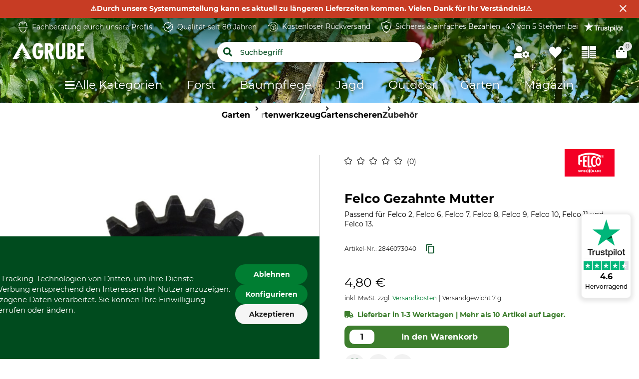

--- FILE ---
content_type: image/svg+xml
request_url: https://www.grube.at/media/i/Benefit_Rueckversand_white-5857-0.svg
body_size: 1219
content:
<svg xmlns="http://www.w3.org/2000/svg" xmlns:xlink="http://www.w3.org/1999/xlink" width="28.461" height="27.698" viewBox="0 0 28.461 27.698">
  <defs>
    <clipPath id="clip-path">
      <rect id="Rechteck_1634" data-name="Rechteck 1634" width="28.461" height="27.698" transform="translate(0 0)" fill="#fff"/>
    </clipPath>
  </defs>
  <g id="Gruppe_1622" data-name="Gruppe 1622" transform="translate(0 -0.005)">
    <g id="Gruppe_1622-2" data-name="Gruppe 1622" transform="translate(0 0.005)" clip-path="url(#clip-path)">
      <path id="Pfad_503" data-name="Pfad 503" d="M24.512,4.186a13.9,13.9,0,0,0-4.255-2.949A14.132,14.132,0,0,0,15.039.021h-.006c-.065,0-.131,0-.2-.007s-.144-.008-.216-.008A13.783,13.783,0,0,0,3.054,6.231c-.111.158-.206.317-.3.471l0,0c-.279.5-.546,1.015-.794,1.542v0c-.026.058-.054.117-.084.18-.055.117-.112.238-.164.361L1.7,8.8.259,8.36A.2.2,0,0,0,.007,8.6l1.058,3.873a.2.2,0,0,0,.323.1L4.471,9.971A.2.2,0,0,0,4.4,9.626L2.831,9.144l.025-.05c.137-.274.278-.556.4-.836.271-.5.552-1.011.872-1.5l0,0c.151-.242.323-.476.488-.7A12.406,12.406,0,0,1,14.4,1.212h.339a12.9,12.9,0,0,1,4.839,1.025,12.64,12.64,0,0,1,7.71,11.6,12.189,12.189,0,0,1-2.414,7.456,12.81,12.81,0,0,1-1.94,2.083,13.1,13.1,0,0,1-4.959,2.664,12.76,12.76,0,0,1-2.807.466c-.411.015-.828.015-1.24,0a12.539,12.539,0,0,1-3.584-.72,12.974,12.974,0,0,1-3.232-1.7l0,0a11.36,11.36,0,0,1-.941-.744,2.69,2.69,0,0,0-.275-.239v-.08h-.17a.565.565,0,0,0-.483.179.673.673,0,0,0-.229.546v.018a.2.2,0,0,0,.047.129c.046.054.167.171.277.277l.045.043.009.008c.071.063.146.126.219.187s.145.122.213.183l.009.007c.261.205.43.333.516.391.11.082.219.159.325.233.074.052.145.1.213.151l.009.006a14.474,14.474,0,0,0,3.532,1.667,13.9,13.9,0,0,0,3.849.647q.191.005.381.005a13.637,13.637,0,0,0,8.771-3.189,14.175,14.175,0,0,0,4.331-6.369,13.852,13.852,0,0,0,.708-4.372,13.706,13.706,0,0,0-3.949-9.587" transform="translate(0 -0.005)" fill="#fff"/>
      <path id="Pfad_504" data-name="Pfad 504" d="M458.19,314.92l-.144-.064-2.537-1.479-.053-.032-.373-.218-.065-.037-.636-.371h-.016l-3.6-2.083-.136-.076-.116-.077-.142.071-.134.083-3.6,2.082h-.016l-3.664,2.136-.143.064-.126.084v9.015l.115.077.165.1h.018l3.636,2.1h.015l3.6,2.082.122.076.155.078.116-.077.134-.074,3.6-2.085h.016l3.67-2.124.138-.077.126-.083V315Zm-8.2,12.132-2.78-1.607-.093-.062-3.392-1.954v-7.138l1.9,1.109,2.361,1.362,2,1.158Zm.51-8.028-1.94-1.121h0l-3.773-2.181-.642-.369,2.967-1.708.1-.064,3.291-1.9.959.554h0l.958.554h0l3.163,1.832,1.275.734-2.967,1.705-.1.065Zm6.776,4.406-3.388,1.951-.1.064-2.78,1.607V319.92l3.352-1.94h.016l2.9-1.689Z" transform="translate(-435.842 -305.681)" fill="#fff"/>
    </g>
  </g>
</svg>


--- FILE ---
content_type: application/javascript
request_url: https://widget.sizekick.io/assets/products-15dc1cd6.js
body_size: 12
content:
import{r as a,a as n,s as p,S as u}from"./integration-f57f806e.js";import{O as m}from"./rxjs-fb77418c.js";class x{static getProduct(e,c){const s=a(p,"products/"+c+"/"+e);return new m(r=>{n(s,t=>{const o=t.val();o&&r.next(o),o||r.error("Product not found"),r.complete()},t=>{u.captureException(t)})})}static getProductImage(e,c){const s=a(p,"products/"+c+"/"+e+"/cover_image");return new m(r=>{n(s,t=>{const o=t.val();o&&r.next(o),r.complete()},t=>{u.captureException(t)})})}}export{x as P};


--- FILE ---
content_type: application/javascript
request_url: https://widget.sizekick.io/assets/reco-db-a4bb1663.js
body_size: 116
content:
import{S as n}from"./integration-f57f806e.js";import{o as u}from"./firebase_auth-5983f3d7.js";import{o as r,u as p,h as c,g as i,c as s}from"./rxjs-fb77418c.js";function h(e,t){}const d=new class{getDB(){return this.db?r(this.db):p(u("szk",1,{upgrade(e){e.createObjectStore("reco")}})).pipe(c(e=>this.db=e))}get(e){return this.getDB().pipe(i(t=>p(t.get("reco",e)))).pipe(s(()=>r(null)))}set(e,t){return this.getDB().pipe(i(o=>p(o.put("reco",t,e)))).pipe(s(()=>r(null)))}delete(e){return this.getDB().pipe(i(t=>p(t.delete("reco",e)))).pipe(s(()=>r(null)))}clear(){try{return this.getDB().pipe(i(e=>p(e.clear("reco"))),c(()=>{}),s(()=>r(null)))}catch(e){return n.captureException(e),r(null)}}size(){return this.getDB().pipe(i(e=>p(e.count("reco"))))}};export{h as c,d as l};


--- FILE ---
content_type: application/javascript
request_url: https://widget.sizekick.io/assets/product-f050d4f5.js
body_size: 2027
content:
import{h as C,L as D,f as M,$ as r,b as h,T as N,N as T,Q as g}from"./integration-f57f806e.js";import{g as S,o as c,c as x,b as G,d as a,E as L,j as I,m as b,t as k,z as y,f as u,u as O,i as z,x as U,h as f,w as j}from"./rxjs-fb77418c.js";import{c as B}from"./reco-db-a4bb1663.js";import{c as _}from"./resetProfile-1892f606.js";import{i as K}from"./inject-app-font-style-e6972765.js";import{P as o,W}from"./types-5283d267.js";import{c as $}from"./checkMeasurementsAge-e513e562.js";function A(l,s,e,t){return C("AIProductIngestion",s).pipe(S(i=>i?H(l,e,t):q(l,e,t)))}const q=(l,s,e)=>D(`https://api.sizekick.io/v1/products/general/${l}`,{method:"PUT",headers:{"Content-Type":"application/json","X-Sizekick-Ref":s},body:JSON.stringify(e),mode:"cors",selector:t=>t.ok?t.json():c({s:0})}),H=(l,s,e)=>D(`https://api.sizekick.io/v1/products/auto/general/${l}`,{method:"PUT",headers:{"Content-Type":"application/json","X-Sizekick-Ref":s},body:JSON.stringify(e),mode:"cors",selector:t=>t.ok?t.json():c({s:0})});class J{static get(s,e){return M(`https://sizekick-products.b-cdn.net/${s}/${e}.json`).pipe(S(t=>{if(t.ok)return t.json();if(t.status===403||t.status===404)return c(null);throw new Error("Product support request failed")}),x(()=>G(()=>new Error("Product support request failed"))))}}class te{constructor(){var s,e,t,i,p,n,d,m,v,w,R,P;this.minimalKeys=[o.URL,o.NAME,o.BRAND,o.CATEGORY,o.GENDER,o.SIZES],this.optionalKeys=[o.DESCRIPTION,o.PRICE,o.IMAGE_URLS,o.BREADCRUMBS,o.REVIEWS,o.GROUP],this.pdpObservers={[o.URL]:(s=this.url())==null?void 0:s.pipe(a(r)),[o.NAME]:(e=this.name())==null?void 0:e.pipe(a(r)),[o.BRAND]:(t=this.brand())==null?void 0:t.pipe(a(r)),[o.CATEGORY]:(i=this.category())==null?void 0:i.pipe(a(r)),[o.GENDER]:(p=this.gender())==null?void 0:p.pipe(a(r)),[o.SIZES]:(n=this.sizes())==null?void 0:n.pipe(a(r)),[o.DESCRIPTION]:(d=this.description())==null?void 0:d.pipe(a(r)),[o.PRICE]:(m=this.price())==null?void 0:m.pipe(a(r)),[o.IMAGE_URLS]:(v=this.imageUrls())==null?void 0:v.pipe(a(r)),[o.BREADCRUMBS]:(w=this.breadcrumbs())==null?void 0:w.pipe(a(r)),[o.REVIEWS]:(R=this.reviews())==null?void 0:R.pipe(a(r)),[o.GROUP]:(P=this.group())==null?void 0:P.pipe(a(r))},this.overwriteSizes=!1,this.isImplemented=E=>this.pdpObservers[E]!==void 0,this.selectPdpObserver=E=>this.pdpObservers[E]}szkUILocation(){return L}szkUILocations(){return[]}isIngestionPage(){return c(!0)}availableSizes(){return this.sizes()}description(){}price(){}imageUrls(){}breadcrumbs(){}reviews(){}group(){}initiate(){const s=h.getState().customer.id;this.id().pipe(S(e=>I({id:c(e),shouldIngest:this.isIngestionPage(),res:J.get(s,e).pipe(b(t=>{const i=Math.floor(new Date().getTime()/1e3);return typeof(t==null?void 0:t.s)=="number"&&t.s<i?null:t}))})),S(({id:e,shouldIngest:t,res:i})=>i?c({res:i,id:e}):t?I({id:c(e),res:this.minimalDataPlus().pipe(S(p=>{const n=location.protocol+"//"+location.host+location.pathname;return A(e,s,n,p)}),k(1))}):c({res:{s:!1},id:e})),a(r)).subscribe({next:({res:e,id:t})=>{e.s===!0&&(this.handleExpiredData(t,e),$(),this.hydrateProduct(t),this.injectGlobalStyle(),this.injectUI(),N.register({type:"product",product_id:t}),_())}}),r.pipe(k(1)).subscribe(()=>{this.removeUI()})}injectGlobalStyle(){if(this.pdpStyle&&!document.querySelector("#szk-widget-app-style")){const s=document.createElement("style");s.id="szk-widget-app-style",s.innerHTML=this.pdpStyle,document.getElementsByTagName("head")[0].appendChild(s)}}minimalDataPlus(){const s=this.minimalKeys.map(i=>y(c(i),this.selectPdpObserver(i))),e=y(...s).pipe(b(i=>Object.fromEntries(i)),u(i=>Object.keys(i).length>0),a(r)),t=O(this.optionalKeys).pipe(u(this.isImplemented),z(i=>y(c(i),this.selectPdpObserver(i))),U(1e3),b(i=>Object.fromEntries(i)),u(i=>Object.keys(i).length>0),a(r));return y(e,t).pipe(b(([i,p])=>({...i,...p})),f(i=>B()))}handleExpiredData(s,e){const t=Math.floor(Date.now()/1e3),i=this.minimalKeys.concat(this.optionalKeys);O(i).pipe(u(this.isImplemented),u(p=>(e[p]||0)<t),z(p=>y(c(p),this.selectPdpObserver(p))),U(1e4),b(p=>Object.fromEntries(p)),u(p=>Object.keys(p).length>0),z(p=>{const n=location.protocol+"//"+location.host+location.pathname;return A(s,h.getState().customer.id,n,p)}),a(r)).subscribe()}hydrateProduct(s){I({productHydrationCompleted:T.pipe(u(e=>e._persist.rehydrated),b(e=>e==null?void 0:e.id),k(1),f({next:()=>{h.dispatch(g({id:s}))}})),mainImage:this.mainImage().pipe(f({next:e=>{h.dispatch(g({mainImage:e,id:s}))}}))}).pipe(a(r)).subscribe()}rehydrateMainImage(s){this.mainImage().pipe(a(r)).subscribe(e=>{h.dispatch(g({id:s,mainImage:e}))})}rehydrateSizes(s){this.sizes().pipe(a(r)).subscribe(e=>{h.dispatch(g({id:s,sizes:e}))})}hydrateAvailableSizes(){this.availableSizes().pipe(a(r)).subscribe({next:s=>{h.dispatch(g({pdpSizes:s||[]}))}})}injectUI(){const s=h.getState().customer.id;C("visible",s).pipe(a(r)).subscribe({next:e=>{e?(K(),this.szkUILocation().pipe(a(r)).subscribe({next:t=>{const i=document.createElement("szk-widget-app");t.after(i),this.hydrateAvailableSizes(),window.dispatchEvent(new CustomEvent("szk_button_shown")),j(i,"click").pipe(a(r)).subscribe(()=>{const p=h.getState().product.id;p&&this.rehydrateMainImage(p),p&&this.overwriteSizes&&this.rehydrateSizes(p)})}}),this.szkUILocations().map(({id:t,element:i,position:p})=>{i.pipe(a(r)).subscribe({next:n=>{const d=document.createElement("szk-widget-app");switch(d.setAttribute(W,t),p){case"before":n.before(d);break;case"after":n.after(d);break;case"append":n.append(d);break;case"prepend":n.prepend(d);break;case"replaceWith":n.replaceWith(d)}this.hydrateAvailableSizes(),window.dispatchEvent(new CustomEvent("szk_button_shown")),j(d,"click").pipe(a(r)).subscribe(()=>{const m=h.getState().product.id;m&&this.rehydrateMainImage(m),m&&this.overwriteSizes&&this.rehydrateSizes(m)})}})})):this.removeUI()}})}removeUI(){var s;(s=document.querySelector("szk-widget-app"))==null||s.remove()}}export{te as B};


--- FILE ---
content_type: application/javascript
request_url: https://widget.sizekick.io/assets/types-30c65c23.js
body_size: 34
content:
var e=(I=>(I.USER_ID="userID",I.MEASUREMENTS_ID="measurementsID",I.CUSTOMER_ID="customerID",I.PRODUCT_ID="productID",I.PDP_SIZE="pdpSize",I.RECO_SHOWN="recoShown",I.RECO_SIZE="recoSize",I))(e||{}),E=(I=>(I.USER_ID="userID",I.MEASUREMENTS_ID="measurementsID",I.CUSTOMER_ID="customerID",I.ORDER_ID="orderID",I.PURCHASED="purchased",I.PRODUCT_ID="productID",I.PDP_SIZE="pdpSize",I.RECO_SHOWN="recoShown",I.RECO_SIZE="recoSize",I.FEEDBACK="feedback",I))(E||{}),S=(I=>(I.USER_ID="userID",I.FIT_QUESTION="fitQuestion",I.LENGTH_QUESTION="lengthQuestion",I.RETURN_QUESTION="returnQuestion",I.RETURN_REASON="returnReason",I.VID="vid",I.CUSTOMER_ID="customerID",I.PRODUCT_ID="productID",I.PDP_SIZE="pdpSize",I))(S||{});export{e as A,E as a,S as b};
